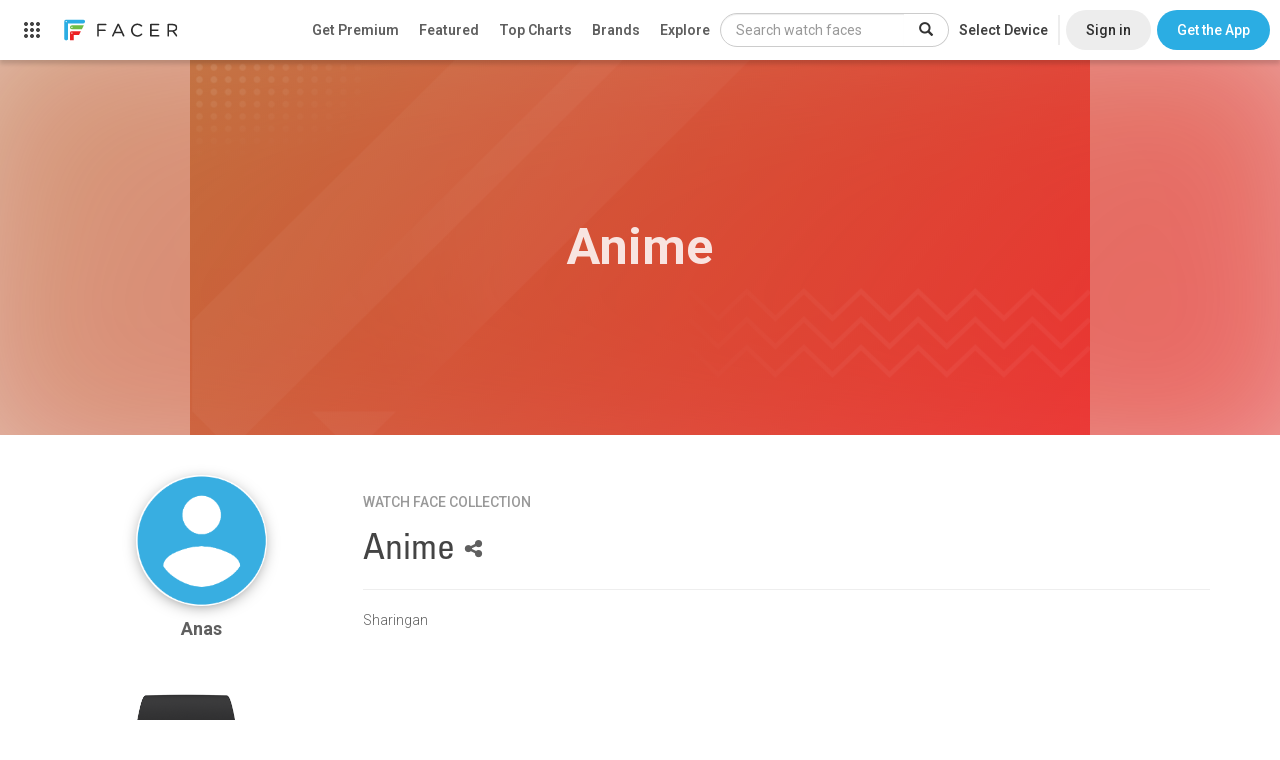

--- FILE ---
content_type: text/html; charset=utf-8
request_url: https://www.google.com/recaptcha/api2/anchor?ar=1&k=6LeY4IEfAAAAAJi2wS3bMhnS5GlPzFjQQlNeILhi&co=aHR0cHM6Ly93d3cuZmFjZXIuaW86NDQz&hl=en&v=PoyoqOPhxBO7pBk68S4YbpHZ&size=invisible&anchor-ms=20000&execute-ms=30000&cb=aqf4ujklwnrv
body_size: 48564
content:
<!DOCTYPE HTML><html dir="ltr" lang="en"><head><meta http-equiv="Content-Type" content="text/html; charset=UTF-8">
<meta http-equiv="X-UA-Compatible" content="IE=edge">
<title>reCAPTCHA</title>
<style type="text/css">
/* cyrillic-ext */
@font-face {
  font-family: 'Roboto';
  font-style: normal;
  font-weight: 400;
  font-stretch: 100%;
  src: url(//fonts.gstatic.com/s/roboto/v48/KFO7CnqEu92Fr1ME7kSn66aGLdTylUAMa3GUBHMdazTgWw.woff2) format('woff2');
  unicode-range: U+0460-052F, U+1C80-1C8A, U+20B4, U+2DE0-2DFF, U+A640-A69F, U+FE2E-FE2F;
}
/* cyrillic */
@font-face {
  font-family: 'Roboto';
  font-style: normal;
  font-weight: 400;
  font-stretch: 100%;
  src: url(//fonts.gstatic.com/s/roboto/v48/KFO7CnqEu92Fr1ME7kSn66aGLdTylUAMa3iUBHMdazTgWw.woff2) format('woff2');
  unicode-range: U+0301, U+0400-045F, U+0490-0491, U+04B0-04B1, U+2116;
}
/* greek-ext */
@font-face {
  font-family: 'Roboto';
  font-style: normal;
  font-weight: 400;
  font-stretch: 100%;
  src: url(//fonts.gstatic.com/s/roboto/v48/KFO7CnqEu92Fr1ME7kSn66aGLdTylUAMa3CUBHMdazTgWw.woff2) format('woff2');
  unicode-range: U+1F00-1FFF;
}
/* greek */
@font-face {
  font-family: 'Roboto';
  font-style: normal;
  font-weight: 400;
  font-stretch: 100%;
  src: url(//fonts.gstatic.com/s/roboto/v48/KFO7CnqEu92Fr1ME7kSn66aGLdTylUAMa3-UBHMdazTgWw.woff2) format('woff2');
  unicode-range: U+0370-0377, U+037A-037F, U+0384-038A, U+038C, U+038E-03A1, U+03A3-03FF;
}
/* math */
@font-face {
  font-family: 'Roboto';
  font-style: normal;
  font-weight: 400;
  font-stretch: 100%;
  src: url(//fonts.gstatic.com/s/roboto/v48/KFO7CnqEu92Fr1ME7kSn66aGLdTylUAMawCUBHMdazTgWw.woff2) format('woff2');
  unicode-range: U+0302-0303, U+0305, U+0307-0308, U+0310, U+0312, U+0315, U+031A, U+0326-0327, U+032C, U+032F-0330, U+0332-0333, U+0338, U+033A, U+0346, U+034D, U+0391-03A1, U+03A3-03A9, U+03B1-03C9, U+03D1, U+03D5-03D6, U+03F0-03F1, U+03F4-03F5, U+2016-2017, U+2034-2038, U+203C, U+2040, U+2043, U+2047, U+2050, U+2057, U+205F, U+2070-2071, U+2074-208E, U+2090-209C, U+20D0-20DC, U+20E1, U+20E5-20EF, U+2100-2112, U+2114-2115, U+2117-2121, U+2123-214F, U+2190, U+2192, U+2194-21AE, U+21B0-21E5, U+21F1-21F2, U+21F4-2211, U+2213-2214, U+2216-22FF, U+2308-230B, U+2310, U+2319, U+231C-2321, U+2336-237A, U+237C, U+2395, U+239B-23B7, U+23D0, U+23DC-23E1, U+2474-2475, U+25AF, U+25B3, U+25B7, U+25BD, U+25C1, U+25CA, U+25CC, U+25FB, U+266D-266F, U+27C0-27FF, U+2900-2AFF, U+2B0E-2B11, U+2B30-2B4C, U+2BFE, U+3030, U+FF5B, U+FF5D, U+1D400-1D7FF, U+1EE00-1EEFF;
}
/* symbols */
@font-face {
  font-family: 'Roboto';
  font-style: normal;
  font-weight: 400;
  font-stretch: 100%;
  src: url(//fonts.gstatic.com/s/roboto/v48/KFO7CnqEu92Fr1ME7kSn66aGLdTylUAMaxKUBHMdazTgWw.woff2) format('woff2');
  unicode-range: U+0001-000C, U+000E-001F, U+007F-009F, U+20DD-20E0, U+20E2-20E4, U+2150-218F, U+2190, U+2192, U+2194-2199, U+21AF, U+21E6-21F0, U+21F3, U+2218-2219, U+2299, U+22C4-22C6, U+2300-243F, U+2440-244A, U+2460-24FF, U+25A0-27BF, U+2800-28FF, U+2921-2922, U+2981, U+29BF, U+29EB, U+2B00-2BFF, U+4DC0-4DFF, U+FFF9-FFFB, U+10140-1018E, U+10190-1019C, U+101A0, U+101D0-101FD, U+102E0-102FB, U+10E60-10E7E, U+1D2C0-1D2D3, U+1D2E0-1D37F, U+1F000-1F0FF, U+1F100-1F1AD, U+1F1E6-1F1FF, U+1F30D-1F30F, U+1F315, U+1F31C, U+1F31E, U+1F320-1F32C, U+1F336, U+1F378, U+1F37D, U+1F382, U+1F393-1F39F, U+1F3A7-1F3A8, U+1F3AC-1F3AF, U+1F3C2, U+1F3C4-1F3C6, U+1F3CA-1F3CE, U+1F3D4-1F3E0, U+1F3ED, U+1F3F1-1F3F3, U+1F3F5-1F3F7, U+1F408, U+1F415, U+1F41F, U+1F426, U+1F43F, U+1F441-1F442, U+1F444, U+1F446-1F449, U+1F44C-1F44E, U+1F453, U+1F46A, U+1F47D, U+1F4A3, U+1F4B0, U+1F4B3, U+1F4B9, U+1F4BB, U+1F4BF, U+1F4C8-1F4CB, U+1F4D6, U+1F4DA, U+1F4DF, U+1F4E3-1F4E6, U+1F4EA-1F4ED, U+1F4F7, U+1F4F9-1F4FB, U+1F4FD-1F4FE, U+1F503, U+1F507-1F50B, U+1F50D, U+1F512-1F513, U+1F53E-1F54A, U+1F54F-1F5FA, U+1F610, U+1F650-1F67F, U+1F687, U+1F68D, U+1F691, U+1F694, U+1F698, U+1F6AD, U+1F6B2, U+1F6B9-1F6BA, U+1F6BC, U+1F6C6-1F6CF, U+1F6D3-1F6D7, U+1F6E0-1F6EA, U+1F6F0-1F6F3, U+1F6F7-1F6FC, U+1F700-1F7FF, U+1F800-1F80B, U+1F810-1F847, U+1F850-1F859, U+1F860-1F887, U+1F890-1F8AD, U+1F8B0-1F8BB, U+1F8C0-1F8C1, U+1F900-1F90B, U+1F93B, U+1F946, U+1F984, U+1F996, U+1F9E9, U+1FA00-1FA6F, U+1FA70-1FA7C, U+1FA80-1FA89, U+1FA8F-1FAC6, U+1FACE-1FADC, U+1FADF-1FAE9, U+1FAF0-1FAF8, U+1FB00-1FBFF;
}
/* vietnamese */
@font-face {
  font-family: 'Roboto';
  font-style: normal;
  font-weight: 400;
  font-stretch: 100%;
  src: url(//fonts.gstatic.com/s/roboto/v48/KFO7CnqEu92Fr1ME7kSn66aGLdTylUAMa3OUBHMdazTgWw.woff2) format('woff2');
  unicode-range: U+0102-0103, U+0110-0111, U+0128-0129, U+0168-0169, U+01A0-01A1, U+01AF-01B0, U+0300-0301, U+0303-0304, U+0308-0309, U+0323, U+0329, U+1EA0-1EF9, U+20AB;
}
/* latin-ext */
@font-face {
  font-family: 'Roboto';
  font-style: normal;
  font-weight: 400;
  font-stretch: 100%;
  src: url(//fonts.gstatic.com/s/roboto/v48/KFO7CnqEu92Fr1ME7kSn66aGLdTylUAMa3KUBHMdazTgWw.woff2) format('woff2');
  unicode-range: U+0100-02BA, U+02BD-02C5, U+02C7-02CC, U+02CE-02D7, U+02DD-02FF, U+0304, U+0308, U+0329, U+1D00-1DBF, U+1E00-1E9F, U+1EF2-1EFF, U+2020, U+20A0-20AB, U+20AD-20C0, U+2113, U+2C60-2C7F, U+A720-A7FF;
}
/* latin */
@font-face {
  font-family: 'Roboto';
  font-style: normal;
  font-weight: 400;
  font-stretch: 100%;
  src: url(//fonts.gstatic.com/s/roboto/v48/KFO7CnqEu92Fr1ME7kSn66aGLdTylUAMa3yUBHMdazQ.woff2) format('woff2');
  unicode-range: U+0000-00FF, U+0131, U+0152-0153, U+02BB-02BC, U+02C6, U+02DA, U+02DC, U+0304, U+0308, U+0329, U+2000-206F, U+20AC, U+2122, U+2191, U+2193, U+2212, U+2215, U+FEFF, U+FFFD;
}
/* cyrillic-ext */
@font-face {
  font-family: 'Roboto';
  font-style: normal;
  font-weight: 500;
  font-stretch: 100%;
  src: url(//fonts.gstatic.com/s/roboto/v48/KFO7CnqEu92Fr1ME7kSn66aGLdTylUAMa3GUBHMdazTgWw.woff2) format('woff2');
  unicode-range: U+0460-052F, U+1C80-1C8A, U+20B4, U+2DE0-2DFF, U+A640-A69F, U+FE2E-FE2F;
}
/* cyrillic */
@font-face {
  font-family: 'Roboto';
  font-style: normal;
  font-weight: 500;
  font-stretch: 100%;
  src: url(//fonts.gstatic.com/s/roboto/v48/KFO7CnqEu92Fr1ME7kSn66aGLdTylUAMa3iUBHMdazTgWw.woff2) format('woff2');
  unicode-range: U+0301, U+0400-045F, U+0490-0491, U+04B0-04B1, U+2116;
}
/* greek-ext */
@font-face {
  font-family: 'Roboto';
  font-style: normal;
  font-weight: 500;
  font-stretch: 100%;
  src: url(//fonts.gstatic.com/s/roboto/v48/KFO7CnqEu92Fr1ME7kSn66aGLdTylUAMa3CUBHMdazTgWw.woff2) format('woff2');
  unicode-range: U+1F00-1FFF;
}
/* greek */
@font-face {
  font-family: 'Roboto';
  font-style: normal;
  font-weight: 500;
  font-stretch: 100%;
  src: url(//fonts.gstatic.com/s/roboto/v48/KFO7CnqEu92Fr1ME7kSn66aGLdTylUAMa3-UBHMdazTgWw.woff2) format('woff2');
  unicode-range: U+0370-0377, U+037A-037F, U+0384-038A, U+038C, U+038E-03A1, U+03A3-03FF;
}
/* math */
@font-face {
  font-family: 'Roboto';
  font-style: normal;
  font-weight: 500;
  font-stretch: 100%;
  src: url(//fonts.gstatic.com/s/roboto/v48/KFO7CnqEu92Fr1ME7kSn66aGLdTylUAMawCUBHMdazTgWw.woff2) format('woff2');
  unicode-range: U+0302-0303, U+0305, U+0307-0308, U+0310, U+0312, U+0315, U+031A, U+0326-0327, U+032C, U+032F-0330, U+0332-0333, U+0338, U+033A, U+0346, U+034D, U+0391-03A1, U+03A3-03A9, U+03B1-03C9, U+03D1, U+03D5-03D6, U+03F0-03F1, U+03F4-03F5, U+2016-2017, U+2034-2038, U+203C, U+2040, U+2043, U+2047, U+2050, U+2057, U+205F, U+2070-2071, U+2074-208E, U+2090-209C, U+20D0-20DC, U+20E1, U+20E5-20EF, U+2100-2112, U+2114-2115, U+2117-2121, U+2123-214F, U+2190, U+2192, U+2194-21AE, U+21B0-21E5, U+21F1-21F2, U+21F4-2211, U+2213-2214, U+2216-22FF, U+2308-230B, U+2310, U+2319, U+231C-2321, U+2336-237A, U+237C, U+2395, U+239B-23B7, U+23D0, U+23DC-23E1, U+2474-2475, U+25AF, U+25B3, U+25B7, U+25BD, U+25C1, U+25CA, U+25CC, U+25FB, U+266D-266F, U+27C0-27FF, U+2900-2AFF, U+2B0E-2B11, U+2B30-2B4C, U+2BFE, U+3030, U+FF5B, U+FF5D, U+1D400-1D7FF, U+1EE00-1EEFF;
}
/* symbols */
@font-face {
  font-family: 'Roboto';
  font-style: normal;
  font-weight: 500;
  font-stretch: 100%;
  src: url(//fonts.gstatic.com/s/roboto/v48/KFO7CnqEu92Fr1ME7kSn66aGLdTylUAMaxKUBHMdazTgWw.woff2) format('woff2');
  unicode-range: U+0001-000C, U+000E-001F, U+007F-009F, U+20DD-20E0, U+20E2-20E4, U+2150-218F, U+2190, U+2192, U+2194-2199, U+21AF, U+21E6-21F0, U+21F3, U+2218-2219, U+2299, U+22C4-22C6, U+2300-243F, U+2440-244A, U+2460-24FF, U+25A0-27BF, U+2800-28FF, U+2921-2922, U+2981, U+29BF, U+29EB, U+2B00-2BFF, U+4DC0-4DFF, U+FFF9-FFFB, U+10140-1018E, U+10190-1019C, U+101A0, U+101D0-101FD, U+102E0-102FB, U+10E60-10E7E, U+1D2C0-1D2D3, U+1D2E0-1D37F, U+1F000-1F0FF, U+1F100-1F1AD, U+1F1E6-1F1FF, U+1F30D-1F30F, U+1F315, U+1F31C, U+1F31E, U+1F320-1F32C, U+1F336, U+1F378, U+1F37D, U+1F382, U+1F393-1F39F, U+1F3A7-1F3A8, U+1F3AC-1F3AF, U+1F3C2, U+1F3C4-1F3C6, U+1F3CA-1F3CE, U+1F3D4-1F3E0, U+1F3ED, U+1F3F1-1F3F3, U+1F3F5-1F3F7, U+1F408, U+1F415, U+1F41F, U+1F426, U+1F43F, U+1F441-1F442, U+1F444, U+1F446-1F449, U+1F44C-1F44E, U+1F453, U+1F46A, U+1F47D, U+1F4A3, U+1F4B0, U+1F4B3, U+1F4B9, U+1F4BB, U+1F4BF, U+1F4C8-1F4CB, U+1F4D6, U+1F4DA, U+1F4DF, U+1F4E3-1F4E6, U+1F4EA-1F4ED, U+1F4F7, U+1F4F9-1F4FB, U+1F4FD-1F4FE, U+1F503, U+1F507-1F50B, U+1F50D, U+1F512-1F513, U+1F53E-1F54A, U+1F54F-1F5FA, U+1F610, U+1F650-1F67F, U+1F687, U+1F68D, U+1F691, U+1F694, U+1F698, U+1F6AD, U+1F6B2, U+1F6B9-1F6BA, U+1F6BC, U+1F6C6-1F6CF, U+1F6D3-1F6D7, U+1F6E0-1F6EA, U+1F6F0-1F6F3, U+1F6F7-1F6FC, U+1F700-1F7FF, U+1F800-1F80B, U+1F810-1F847, U+1F850-1F859, U+1F860-1F887, U+1F890-1F8AD, U+1F8B0-1F8BB, U+1F8C0-1F8C1, U+1F900-1F90B, U+1F93B, U+1F946, U+1F984, U+1F996, U+1F9E9, U+1FA00-1FA6F, U+1FA70-1FA7C, U+1FA80-1FA89, U+1FA8F-1FAC6, U+1FACE-1FADC, U+1FADF-1FAE9, U+1FAF0-1FAF8, U+1FB00-1FBFF;
}
/* vietnamese */
@font-face {
  font-family: 'Roboto';
  font-style: normal;
  font-weight: 500;
  font-stretch: 100%;
  src: url(//fonts.gstatic.com/s/roboto/v48/KFO7CnqEu92Fr1ME7kSn66aGLdTylUAMa3OUBHMdazTgWw.woff2) format('woff2');
  unicode-range: U+0102-0103, U+0110-0111, U+0128-0129, U+0168-0169, U+01A0-01A1, U+01AF-01B0, U+0300-0301, U+0303-0304, U+0308-0309, U+0323, U+0329, U+1EA0-1EF9, U+20AB;
}
/* latin-ext */
@font-face {
  font-family: 'Roboto';
  font-style: normal;
  font-weight: 500;
  font-stretch: 100%;
  src: url(//fonts.gstatic.com/s/roboto/v48/KFO7CnqEu92Fr1ME7kSn66aGLdTylUAMa3KUBHMdazTgWw.woff2) format('woff2');
  unicode-range: U+0100-02BA, U+02BD-02C5, U+02C7-02CC, U+02CE-02D7, U+02DD-02FF, U+0304, U+0308, U+0329, U+1D00-1DBF, U+1E00-1E9F, U+1EF2-1EFF, U+2020, U+20A0-20AB, U+20AD-20C0, U+2113, U+2C60-2C7F, U+A720-A7FF;
}
/* latin */
@font-face {
  font-family: 'Roboto';
  font-style: normal;
  font-weight: 500;
  font-stretch: 100%;
  src: url(//fonts.gstatic.com/s/roboto/v48/KFO7CnqEu92Fr1ME7kSn66aGLdTylUAMa3yUBHMdazQ.woff2) format('woff2');
  unicode-range: U+0000-00FF, U+0131, U+0152-0153, U+02BB-02BC, U+02C6, U+02DA, U+02DC, U+0304, U+0308, U+0329, U+2000-206F, U+20AC, U+2122, U+2191, U+2193, U+2212, U+2215, U+FEFF, U+FFFD;
}
/* cyrillic-ext */
@font-face {
  font-family: 'Roboto';
  font-style: normal;
  font-weight: 900;
  font-stretch: 100%;
  src: url(//fonts.gstatic.com/s/roboto/v48/KFO7CnqEu92Fr1ME7kSn66aGLdTylUAMa3GUBHMdazTgWw.woff2) format('woff2');
  unicode-range: U+0460-052F, U+1C80-1C8A, U+20B4, U+2DE0-2DFF, U+A640-A69F, U+FE2E-FE2F;
}
/* cyrillic */
@font-face {
  font-family: 'Roboto';
  font-style: normal;
  font-weight: 900;
  font-stretch: 100%;
  src: url(//fonts.gstatic.com/s/roboto/v48/KFO7CnqEu92Fr1ME7kSn66aGLdTylUAMa3iUBHMdazTgWw.woff2) format('woff2');
  unicode-range: U+0301, U+0400-045F, U+0490-0491, U+04B0-04B1, U+2116;
}
/* greek-ext */
@font-face {
  font-family: 'Roboto';
  font-style: normal;
  font-weight: 900;
  font-stretch: 100%;
  src: url(//fonts.gstatic.com/s/roboto/v48/KFO7CnqEu92Fr1ME7kSn66aGLdTylUAMa3CUBHMdazTgWw.woff2) format('woff2');
  unicode-range: U+1F00-1FFF;
}
/* greek */
@font-face {
  font-family: 'Roboto';
  font-style: normal;
  font-weight: 900;
  font-stretch: 100%;
  src: url(//fonts.gstatic.com/s/roboto/v48/KFO7CnqEu92Fr1ME7kSn66aGLdTylUAMa3-UBHMdazTgWw.woff2) format('woff2');
  unicode-range: U+0370-0377, U+037A-037F, U+0384-038A, U+038C, U+038E-03A1, U+03A3-03FF;
}
/* math */
@font-face {
  font-family: 'Roboto';
  font-style: normal;
  font-weight: 900;
  font-stretch: 100%;
  src: url(//fonts.gstatic.com/s/roboto/v48/KFO7CnqEu92Fr1ME7kSn66aGLdTylUAMawCUBHMdazTgWw.woff2) format('woff2');
  unicode-range: U+0302-0303, U+0305, U+0307-0308, U+0310, U+0312, U+0315, U+031A, U+0326-0327, U+032C, U+032F-0330, U+0332-0333, U+0338, U+033A, U+0346, U+034D, U+0391-03A1, U+03A3-03A9, U+03B1-03C9, U+03D1, U+03D5-03D6, U+03F0-03F1, U+03F4-03F5, U+2016-2017, U+2034-2038, U+203C, U+2040, U+2043, U+2047, U+2050, U+2057, U+205F, U+2070-2071, U+2074-208E, U+2090-209C, U+20D0-20DC, U+20E1, U+20E5-20EF, U+2100-2112, U+2114-2115, U+2117-2121, U+2123-214F, U+2190, U+2192, U+2194-21AE, U+21B0-21E5, U+21F1-21F2, U+21F4-2211, U+2213-2214, U+2216-22FF, U+2308-230B, U+2310, U+2319, U+231C-2321, U+2336-237A, U+237C, U+2395, U+239B-23B7, U+23D0, U+23DC-23E1, U+2474-2475, U+25AF, U+25B3, U+25B7, U+25BD, U+25C1, U+25CA, U+25CC, U+25FB, U+266D-266F, U+27C0-27FF, U+2900-2AFF, U+2B0E-2B11, U+2B30-2B4C, U+2BFE, U+3030, U+FF5B, U+FF5D, U+1D400-1D7FF, U+1EE00-1EEFF;
}
/* symbols */
@font-face {
  font-family: 'Roboto';
  font-style: normal;
  font-weight: 900;
  font-stretch: 100%;
  src: url(//fonts.gstatic.com/s/roboto/v48/KFO7CnqEu92Fr1ME7kSn66aGLdTylUAMaxKUBHMdazTgWw.woff2) format('woff2');
  unicode-range: U+0001-000C, U+000E-001F, U+007F-009F, U+20DD-20E0, U+20E2-20E4, U+2150-218F, U+2190, U+2192, U+2194-2199, U+21AF, U+21E6-21F0, U+21F3, U+2218-2219, U+2299, U+22C4-22C6, U+2300-243F, U+2440-244A, U+2460-24FF, U+25A0-27BF, U+2800-28FF, U+2921-2922, U+2981, U+29BF, U+29EB, U+2B00-2BFF, U+4DC0-4DFF, U+FFF9-FFFB, U+10140-1018E, U+10190-1019C, U+101A0, U+101D0-101FD, U+102E0-102FB, U+10E60-10E7E, U+1D2C0-1D2D3, U+1D2E0-1D37F, U+1F000-1F0FF, U+1F100-1F1AD, U+1F1E6-1F1FF, U+1F30D-1F30F, U+1F315, U+1F31C, U+1F31E, U+1F320-1F32C, U+1F336, U+1F378, U+1F37D, U+1F382, U+1F393-1F39F, U+1F3A7-1F3A8, U+1F3AC-1F3AF, U+1F3C2, U+1F3C4-1F3C6, U+1F3CA-1F3CE, U+1F3D4-1F3E0, U+1F3ED, U+1F3F1-1F3F3, U+1F3F5-1F3F7, U+1F408, U+1F415, U+1F41F, U+1F426, U+1F43F, U+1F441-1F442, U+1F444, U+1F446-1F449, U+1F44C-1F44E, U+1F453, U+1F46A, U+1F47D, U+1F4A3, U+1F4B0, U+1F4B3, U+1F4B9, U+1F4BB, U+1F4BF, U+1F4C8-1F4CB, U+1F4D6, U+1F4DA, U+1F4DF, U+1F4E3-1F4E6, U+1F4EA-1F4ED, U+1F4F7, U+1F4F9-1F4FB, U+1F4FD-1F4FE, U+1F503, U+1F507-1F50B, U+1F50D, U+1F512-1F513, U+1F53E-1F54A, U+1F54F-1F5FA, U+1F610, U+1F650-1F67F, U+1F687, U+1F68D, U+1F691, U+1F694, U+1F698, U+1F6AD, U+1F6B2, U+1F6B9-1F6BA, U+1F6BC, U+1F6C6-1F6CF, U+1F6D3-1F6D7, U+1F6E0-1F6EA, U+1F6F0-1F6F3, U+1F6F7-1F6FC, U+1F700-1F7FF, U+1F800-1F80B, U+1F810-1F847, U+1F850-1F859, U+1F860-1F887, U+1F890-1F8AD, U+1F8B0-1F8BB, U+1F8C0-1F8C1, U+1F900-1F90B, U+1F93B, U+1F946, U+1F984, U+1F996, U+1F9E9, U+1FA00-1FA6F, U+1FA70-1FA7C, U+1FA80-1FA89, U+1FA8F-1FAC6, U+1FACE-1FADC, U+1FADF-1FAE9, U+1FAF0-1FAF8, U+1FB00-1FBFF;
}
/* vietnamese */
@font-face {
  font-family: 'Roboto';
  font-style: normal;
  font-weight: 900;
  font-stretch: 100%;
  src: url(//fonts.gstatic.com/s/roboto/v48/KFO7CnqEu92Fr1ME7kSn66aGLdTylUAMa3OUBHMdazTgWw.woff2) format('woff2');
  unicode-range: U+0102-0103, U+0110-0111, U+0128-0129, U+0168-0169, U+01A0-01A1, U+01AF-01B0, U+0300-0301, U+0303-0304, U+0308-0309, U+0323, U+0329, U+1EA0-1EF9, U+20AB;
}
/* latin-ext */
@font-face {
  font-family: 'Roboto';
  font-style: normal;
  font-weight: 900;
  font-stretch: 100%;
  src: url(//fonts.gstatic.com/s/roboto/v48/KFO7CnqEu92Fr1ME7kSn66aGLdTylUAMa3KUBHMdazTgWw.woff2) format('woff2');
  unicode-range: U+0100-02BA, U+02BD-02C5, U+02C7-02CC, U+02CE-02D7, U+02DD-02FF, U+0304, U+0308, U+0329, U+1D00-1DBF, U+1E00-1E9F, U+1EF2-1EFF, U+2020, U+20A0-20AB, U+20AD-20C0, U+2113, U+2C60-2C7F, U+A720-A7FF;
}
/* latin */
@font-face {
  font-family: 'Roboto';
  font-style: normal;
  font-weight: 900;
  font-stretch: 100%;
  src: url(//fonts.gstatic.com/s/roboto/v48/KFO7CnqEu92Fr1ME7kSn66aGLdTylUAMa3yUBHMdazQ.woff2) format('woff2');
  unicode-range: U+0000-00FF, U+0131, U+0152-0153, U+02BB-02BC, U+02C6, U+02DA, U+02DC, U+0304, U+0308, U+0329, U+2000-206F, U+20AC, U+2122, U+2191, U+2193, U+2212, U+2215, U+FEFF, U+FFFD;
}

</style>
<link rel="stylesheet" type="text/css" href="https://www.gstatic.com/recaptcha/releases/PoyoqOPhxBO7pBk68S4YbpHZ/styles__ltr.css">
<script nonce="soeIiCUxGibvbCTYDO1d0g" type="text/javascript">window['__recaptcha_api'] = 'https://www.google.com/recaptcha/api2/';</script>
<script type="text/javascript" src="https://www.gstatic.com/recaptcha/releases/PoyoqOPhxBO7pBk68S4YbpHZ/recaptcha__en.js" nonce="soeIiCUxGibvbCTYDO1d0g">
      
    </script></head>
<body><div id="rc-anchor-alert" class="rc-anchor-alert"></div>
<input type="hidden" id="recaptcha-token" value="[base64]">
<script type="text/javascript" nonce="soeIiCUxGibvbCTYDO1d0g">
      recaptcha.anchor.Main.init("[\x22ainput\x22,[\x22bgdata\x22,\x22\x22,\[base64]/[base64]/[base64]/ZyhXLGgpOnEoW04sMjEsbF0sVywwKSxoKSxmYWxzZSxmYWxzZSl9Y2F0Y2goayl7RygzNTgsVyk/[base64]/[base64]/[base64]/[base64]/[base64]/[base64]/[base64]/bmV3IEJbT10oRFswXSk6dz09Mj9uZXcgQltPXShEWzBdLERbMV0pOnc9PTM/bmV3IEJbT10oRFswXSxEWzFdLERbMl0pOnc9PTQ/[base64]/[base64]/[base64]/[base64]/[base64]\\u003d\x22,\[base64]\\u003d\\u003d\x22,\x22wpbDnsK7wpXDksKAwrXClwFIKxzDn8OuYcKmK3N3woJYwpXChMKZw7bDmSzCksKuwrnDhwtyO1MBC2jCoUPDucOiw51swrsPE8KdwrXCo8OAw4sqw7tBw44/[base64]/Dm8OidsOIw5pwwowkWz/DhcKQw7whXwl9woJSPBjCqy7ChD3ChBlxw4ANXsKWwrPDohptwpt0OUDDvzrCl8KZHVFzw4YnVMKhwqQORMKRw4U4B13Cg0rDvBBYwrfDqMKow44iw4d9Fy/DrMOTw5LDmRM4wrPCuj/[base64]/M3YzwpEtVV05Fj7Cqnhlw5zDkA1Vwq9hFSZ6YMOAGMKEwo0/GcK8ASUjwrsgf8O1w40haMO1w5lpw7s0CCrDucO+w7JEG8Kkw7pVecOJSx3CjVXCqk7CihrCjhbCgTtrSMOtbcOow4AHORgODsKkwrjCiDYrU8K/w490DcKON8OFwp4Twpc9wqQjw5fDt0TChsOHeMKCMsOmBi/Dj8KRwqRdCkbDg35pw7dUw4LDjXEBw6IBe1VOTVPClyAuP8KTJMKzw5JqQ8Otw5XCgMOIwrk5IwbCncK4w4rDncKVc8K4Cz5aLmMEwqoZw7cnw59iwrzCqQ/CvMKfw5UWwqZ0IcODKw3CgR1MwrrCicO8wo3CgQ3CnUUQUMKdYMKMFMOZd8KRIl/[base64]/[base64]/Drh/Cv8KjKcKWOjwgw4o7IxrCn1R4wpwww6bDisKANE/Cg2rDhsKcUcKZbcO3w4caV8ONesKsVErDgy11csOEwq/DjXEew4PDg8KOKsOoXsKYL2Jcw5Rrw7Bzw4laASwGS2vCvS/CocOXAjATw6vCsMOpwozCoxFJw4YIw5XCszfDiT5TwqXChMOlVcO8KsKmwodzTcKQwoBOwoDCjcK3KDAZZMKwDMKPw5HDk1Inw5Y/wpbCh2nChndBUcKNw6Yzw5wnEUbCp8OFTADCp2FeP8OeFHrDjiHCs3PDg1ZVEMKZdcKYw4vDv8Kqw6DDu8KuWcKnw6TCmkbDt0XDgis/wpZRw4t/wrpuIcKXw5/CgcKSI8OywoXCrBbDosKQLcOtwrDCqsObw47CpMKxw4BswrwBw7NbaAfCsgLDvnQjbMKnecKuWsKLw6bDsS9kw513bjjCnjI5w6UmCDzDgMKPwqjDt8K+wrnDuTVvw4zCk8OtIsOkw79Qw44xH8KAw7paEsKSwq/Di3DCuMKSw7zCvAEYL8K5wr5iBy/DpsKrBGrDlMOzNX9JXQ/Dp3XCgmZEw7Qhd8KvbMOtw5LCv8KXKVLDlMOJwqnDhsKUw6Rcw5RzV8K4wrbCt8KMw4DDtWrCt8KvNCpNY0vDnMO9wowqLyo2wozDnn1abMKCw4cKSMKCUmnClBXCsUrDt2M2VBXDj8OmwppMFcOBPhvCicKHPmJ9woHDvsKrwo/DjE3DlFxqw60Qd8KjBsOEZSkwwqrCiTvDqsOwBEXDokJjwqXDmMKgwqY1CMOJX2PCusOqbH/[base64]/e8KmDF9DWXpwfMO3T8OIw655w6PCvMKTwpTCuMKiw67Ct01UUgs0OgFmdV5Bw5rCg8KWKsOQWyLCv3bDiMOXw6/CoBjDpsOswoh2CR3DjQF1w5EEH8OhwqEswqtmd27DkcOEBsOTwptlWxknw6TCucOPFC7CncKgw77Dmk/[base64]/ClUjCksOIPMOuwqd8w7rCqcK1wojDizMYXsOXEnrCrHPCtkbCijfDgW0Ww7QuC8KVwo/[base64]/w53DvcK3Ck/CqcOqYsKIwqdpwoDDjMOpwpTCisOtSmTColrCjMKpw6kdwoXCvsKyJWgLFC4WwrfCphBlKCzDmwVowpLDj8Kbw7QCVcOcw4Bewp9awpseaSXCjcKnwqh/dsKOwqgRf8KcwrBDw4/[base64]/CrXgLw6MDwrEQPsKqwo9OwqvDv23CmsKqH3DClRwpesOYI3vDgjo8M2t8b8KrwpzCi8Ohw6VeIgfCrMKwCR0Tw7ASMVDDgnzCqcKZWMKnYMORQ8KUw5vCvibDlUvCk8Kgw6FBw5ZyHMKfworCqifDrBfDvUnDix/Dlm7CvHzDmz8NV0DDuwxVbhh3b8KtaBvDu8OZwrXDiMOAwp9sw7Qaw6vDoWHCunl5SMKsIlEcaRrChMOfWxPDr8OHwr/Cv21zewbCtcK/w60RU8KVwppawqAgPMKxYU0fIMKewqtFWmJAwrAtS8ODwoQtw4lVO8OtTjLDvcOCwqExw4XCkcOsJsKcwqpEa8K4VFXDk2HCiWDCq1t3w4AvAA4UFkHDhB93E8KowoZRw6rDpsOEwp/CmH4jAcOtXcOZYXBRIcONw6JrwrTCgzMNwpUZwqxUwoDDgyxPHzldMcKowrPDkRrCtcOCwpDCrwnChWzDgFk2wrHDlBh1w6PDln8lcsO9F2IFGsKYf8KGJxjDkcKUTcOTwpTDlcOBIwhOw7dNZVMtw4hHw5fDlMO8w5XDjnbDgsK/w6pMVMOqTVzCisKXcHogwrPCnFnCvMK4IcKGBUBzPj/DiMOsw6jDokDDowrDlsKbwrY0bMOGw6XCtH/[base64]/DpyRCFgILwpRjZVjDt21Yw4fCiMKjwr4uwrPDlsOWwqTDqMKSCV3CgWjCm1/DtMKbwqdZdMKYBcK9woNmZU3Cg0vCj3AYwpFaXRbClsKjwoLDn0syDBl1woJ9woxAwr1lPAjDnEfDmlltwosgw6YnwpNew5bDslDChsKtwqfCocK0Sz4ww7PDtw/Dq8KjwpbCnRzDuG8GWWBOw5vDlT/[base64]/[base64]/[base64]/Cj8ObQcOSCHgtw6vDvsO1w6kQGcKCwpdCbsK2w5ZRC8O7w55hUsOEVT88wq9hw4bCnsKRwqHCu8K1U8OfwojCglUEw4bCh2vDp8K1esKxH8OEwpEaDsOgCsKXw5YpTcOvwqDDtMKqXmQjw7d7KsKSwqBJw7VYwr7DiRLCvXvCo8KNwp3CgsKNwpjCqh/CkcOTw5nCqMOpdcOQB25GBmtoEAfDhAc+wrrChCHCvcOBWlIVasKhDRLDszHDinzDkMOAa8KMbR3CscKBfWLDncKABsOVNmLDskvCuSDDrg47UMKbwpInw5bCgMKtwpjCoGvCnRFwEjEOBVBJDMK2BwJuw6/Dm8KmCWU1P8O1IAJlwq7DisOswod0w7TDr33DrX3ChMKIBUHDhXgpNEpDPXATw6cIwpbCgCzCusOhw67DvgwWwobCpRwQw5rDjXYDDjHDq0XDgcK6wqY1woTDoMK6w4rDgsKswrBcGiZKOMKlOScCw7nCgcKVLcOvHcKPP8K1w6XDuCE5LcK9VsOuw7d1w4/DsB7DsUjDlMO6w4vCikF1F8KqF2BeIjrCicO3wqUiw4TCkMKhDmTCsC8/GMOLw55ww4A2wrRKwqbDp8KURU/Du8KowpjCm2HCo8O+T8OHwohOw4XCu37CrsKbd8KdH34aTcK2w5PCgBFJcMKgacOpw6N6S8OaexcHHMObDMO1w6/DlB54E1ZTw6/[base64]/[base64]/KlDDgghbG1dXP8KMRMKVY8Ovw6jChBDDo8O0woHDl2sbTwRXw5/DscKSd8O4ZsK+w6oEwqDCksK6ccK7wqIXwoLDghFBMSR7w6DDoFIvGcKpw4YWwpLDoMKmbhVyLMKvJQnCkV/DrsODK8KDHDvCpcOfwqPDohXDqMK5URk4w5BmQxjCq08fwqJNAcK1wqBZIsKkcz7CkWRowoEKw6TDhm5UwotQAcOLbw3Cs1fCsnNPG01LwpxWwp7ClmxXwoVew71bUSzCpMO+N8OhwqjDgWICYFhsL0jDvMO/wqvDucKgw6QJUcOFfjJDwpjDplJ4w73Dl8K1HDXDu8K1wq4ZIEbCsANUw7YbwpjCmE8pdcO2fGdww7QbAsKgwq8bwpp9W8OCLMOPw613KAbDqkXClMKuJ8KaJcK7M8KCwovChcKowptgw7DDvVtUw7DDjRPCkmdNw68ZFsKUGX/Ci8OuwobDtcOyZMKZUMKtGVsTwrZmwqoQPMOPw4PDh2zDoyBCM8KQPMK1woXCt8KowoLChsOJwrXCi8KrX8OiBwYPCcKwN0rDh8OEw5UMYXQ8Mm/DnsKmwpjDtQtvw45Nw6YgaDnCj8ONw5DDm8K0wrFjbMOaw7bDjmrDtcKDACoAwqDDojE0J8OQwrUYw505CsKcT10XZnRIwoVQwrvCulsuwo/Ch8OCBmHDrMO9w53DvsO0wqjCh8KZwrNtwpdzw7HDh3J/wqHCmFQFw57CisKowpQ9wprCiQ4MwqTDinLCmsKPwpcyw4kCBMOYAzZDwp/DtQvChlfCrUDDo3rDvcKeIHVzwoUkwprCrDXClMO4w5UvwohvAsK8wpjDgsKiw7TCpx4Tw5jDiMKnMl0rw5jClXthbmAsw73CgUpIIGzCtHvCuTLCk8K/wprDrUzCsnvDrsKjeUxYwofCpsKXwpvDs8O5MsKzwpcyYhvDkRM0wqbDl0EMUsKRT8OmawLCvcOkF8OOU8KRwq5kw5HCmXHCvMKUb8KSSMOJwoEYBcOIw6lbwpjDjcOiUUEkV8KOw7JnUsKBXmLCo8Ofwr1TRcO3w6zChzjCiiMlwqcEwqdkJcOZTMOXPQ/DkwNqScKvw43Dl8KEw6zDp8OYw5rDuSjCsn3CjsKlwq7DhcKBw7PDgBnDm8KVJsKsaGfDkcO3wqzDrcOnw7rCgcOawpYSbcKSwrFiTBR3wqkuwrkgJsKqwpPDlB/DkMK6wpbCtMOUCANpwowTwprCtcKjwrxuDMK/HG3DlsO5wrrCiMO8wozCkAPDrCDCvMO4w6LDm8OUwpkuw7RaGMOzwpsJw51wX8KEwo46esOJw45fMsOGw7Rnw6Z2w7/Ctw/DrwjCkzrCtsO9HcKUw5dIwp7DmMOWKsOALxAHBcK3dAxVf8OkHsK+YsOrC8OwwrbDhUzDnsKnw7TChjLDpgdGMBrDlRs2w5w3wrUTw5PDkjLDlTLCo8KRTsOrw7dsw7vDtsOmw4XDrUsZTMKPLMO8w4DClsO8fQQyJ1/CrCoPwp3Dsl5sw7DDo2jCtUwVw7MPCXrCucOfwrYNw7vDhWdpRcKFKsOZNMK/[base64]/[base64]/wrnDpDfCgVPDnsOXwp1owpTCt8K3FMK7wqFpX8KAw5/CpANlG8Omwq9xw6wvwq/DrsO/[base64]/w7nCvcOHw590KMOWDCTCr8KOfw/Cix7DvcOlwoXDigk1w6zCucOxVsOrRsO4wpcoSVNWw7nDkcOlwpRKc3PDj8OQwojCm2dsw6bDqcO1DAzDtcOaBy3CuMOXN2fCuFYewqHCoSTDgzZRw6B4RMKuK0BJwqbChcKXw63CrMKew6rCr0JXMMOGw7/DqcKYKWhBw4LCrEpDw5vCnGlUw53DusO4OXnDn0HDk8KQPWlww5TCv8OPw7gywpvCvsOHwqdqwrDDicKKD0xXc1x1KcK4w73DmGU2w7EyHUnDjMKrZcO9I8O6Xwk0wrTDlxtWwovCjy/Dj8OJw40zRMOHwoh9ecKadcKVw6klw6vDoMKpBzjCpsKBw4PDl8O/wpDCkcOURSE5w7wkElvDm8Kww73CjMOsw4/CosOUw5bChzHDpldIwr7DmMK8Bi1ycCXDgxApwoHCksKuwq3DtDXCk8Kow5RJw6zCs8Kxw6ZlU8OowqPCiRfDvjfDglpVfDjCjGshUwI9wrNFTsOsVgMGeC3DuMOiw4F/[base64]/CuSAZO3EqflbDmMOhb8OFM8KRBsKCwpEwDjNeSEvCpwDCjXZywp3DvlxnYMKTwp3Do8KswpBFwoB2wojDhcOLwqHDn8OjM8KSw4vCj8KMwpg9RA7CjMKQw4/CqcOzAEbDjcKAwr7ChcKWfj3DiVh/wq9RFMO/wpzDjwAYw5V8UsK/U3I0ak9KwrLDhXp0BcOpQsK9KjMlcTUWLcOgw7/Dn8KnX8OMeg5rHCLCqXkGLyjCi8Kyw5LCoWzDkyLDrMKQwr3Dtj/CngHDvcOFP8KTFsK4wqrCkcO7IcK8bMOzw5vCvQnDnE/Cn0lrw6jCrcOzcgxxwonCkzwow58Qw5NAwp9sJ3M5wocgw6NXDiJAf1jDp1zDvMORUBd7wr1BbBnCpDQSX8KmXcOKw57CpWjClMKtwqzCqcORV8OKYB/[base64]/Ds3/DjMOMPjJFw6nDtzRsLMOTwqLDusO6wofCu2bDjMKMTDBDwoHDsnE5FsO2woYEwqnChsO2w4VAwpZ1wpHChVVMYBfDjsOvOCRhw4/CgMOtCjR/woDCskfCqCpbLgzCk00gHzrCuHfDghcBHGDCssOnwq/ClwzCuDYWGcKiw7UCJ8Oiwpoyw5/ClsO9Ji9Yw73Cnl3Cg0nDjC7ClVgzdcKPa8ODwqUiw5XDpy12wq7CnsKVw77Ctm/CjlFLIjbCt8O7wrwsLlxCJ8Ocw7/[base64]/CssKBSMOqw5M5AsKAX8OgPMKWLEBVwrImTMOQEHHDsl7DgX/Dl8ORagrCp3/[base64]/wqUiwoERF8K3w63CtirDrMKbasK5wqbCigQpKBHDq8K1wpbCo2fDvVEUw68VJUPCiMOswoAcZsKoDsKAAV5owpPDokMfw4xyfXvDscOgH1Bmwp57w7/CkcOyw6YSwrbCrMOqbsKAw6wIYyR0Cn96P8OZecOLwowdwrMuw7JIasObfyhwJAsCwp/[base64]/DpSvCvMO6w7bDi3NMVMOUw4HCry4rLyvDkXM9wrMZNMK1w490cFnDtcKYCxoOw6lZR8KOw6bDtcK1XMKVQsO+wqDDtcKaTlR4w7IMPcKbNcOjw7fDnVzCkMK/w5PCkwgIacOzJxTDvz0sw6IuVXtIwqnCj05Dw5fCncOzw4l1cMKDwrvDp8KSRMOUwpbDucO3wq/DhxLCnGNGZFPDscK4JXhwwrLDhcK9wrQDw4jDk8OPwrbCo1BPdE8DwrkmwrLCmR0Ow6QVw6UxwqvDoMOaXcKccsOJwpjCsMKrwpPChmdiw7DCrcOMVxkiNMKEPxrDsDfCjS7CgcKNT8KSw4bDg8O5dlLCpMK/[base64]/DnEkFQMKPwq86w4/[base64]/CtErCosO/McO+UH7CpGp+MMOpwqQBw73DgsObJU8fGnZYwqEhwp8EKsKZw6I1worDjEl5wobCk1BgwofCkw9CUMOew7bDiMKlw7LDuiFjFkrCgcKZbTVOX8KmIj3Cjm7Cv8O9K1bChgYkDXnDkjvCksOfwp7DncO+LmrCtSkXwo/DixMZwqvCjcKTwqxmwrrDuS5WBw/Dr8O9w7BUHsOZwqrDm1bDvsO+ZRfCrRZwwqLCscKjwpgpwoM6MsKeCGpLe8Kkwp4lQMOvS8O7wqjCgcOow6LDvQlDYsKPdMOhURjCvkZIwokPwo4zQcOowqXCtAXCtD5nd8K1R8KNwocSMDchXxR1VMKywrnCoh/Dl8KwwrPCigEVBxJsdzhMwqY+w4rDuCp/w5XDgkvCsxTDpcKaD8KhHMORwqhhUH/[base64]/wrbCvU41wppGWl3CnBZ2fTfDiBvCs8Kow5/Drm0LwoVzw6cDw5w5S8KRQ8OrTH7DuMKQw6w9ORRqPMOhIwAlZ8K6w51eZcOSAcOYM8KWbADChE5PNMORw4t0wp7DssKWwozDhMKBbSAswo5pEsO2w7/[base64]/CpcOew5xFQsOXJlkbKMKmWcOYwotiMlg0C8OzH2LCrx/DncK3wp7CtcKmKsK+wpMww6PCp8KmXi/DrMKgMMK9Az4NbsKiEHfCrkUuw5nDoAbDsl7Cjj7CnhbDn0Ycwo3DjQzDs8OxOiMIJ8KVwoRlw5UPw4bDkjsZw7V9BcKkXTrCmcKzNcO/bGDCsy3DixQfXRkzAMOOGsOAw4taw65eHcOpwrbDl3ZFFl3DvMKmwq1aJMKdFUjCqcOOwrrCpMORwoFDwr0gdnF8VWnCigrDoUXDoHzDlcKnZsOsCsOhGFTCmsOGWifDnihAUlvDt8KTMcO3woMCMVd8Q8OOcMK/[base64]/NDrDjC3CssOUBisNw4doXMOtEMKJQsOlwpUywprDgg8GNgzCm01dVDpQw5xwbS7CocOWIHnCkmdiwqEKBy8iw4zDvcOpw6DCnMOHw5Jyw4/[base64]/CmsK9w4DDk8OzwqQaY8KHwqQUHQDCmwjCv13CgsOlEsK2L8OrVGZ7wqvDvCNyw5zCqA9fdsOGw5BjQCF3wp/CicK4XsKHA1VXVEvCksOrw7Rxw4TCn03DkkjDhTbDg18twrvDosO+wqocJcOPw4nCv8K2w58qU8KQwoPCjcKqbsO3OMO7w614Ry5ewqbClk7DhMOjTsOsw6UMwrRXKMO5acOlwrYWw6oRYxXDjBx2w47CsAEyw7oBJX/ChcKQw7/Ch13CqxpaYMOkSA/[base64]/XMKcJG7Dv8KDw4o2w4hgHGB1RsKVwoBhwoUbw4cDccKnwqYowrRONsO2OMOJw6oQwqTCo3LCjcKOw7PCtMOsFksJecOoNjDCvcKuwoNLwpvCmsONFcK6wpjDqcKTwqk4QsK+w4k9dDvDtmoAUsKDwpTDuMOBw7NqAFXCu3jDtcOfUw3DmiB3bMKzDl/DnMOEV8OUMsOPwohlYsO4w6XCosKLwr/DtyZHDA7DoRoMw5BGw7I8asOnwpfCqMKuw7wew4rCuCYcw4/[base64]/Dmk0sw6nDu8KgJl3CjMOnw6jCnDgjCk14w7QiEcKediPCvmLDjMKTNcKYIcOSwrnDly3CrMO/dsKqwrzDnMOIAsO7w4hewqvDoVZXbsKJw7ZvJgTDpELDtsKCwrbDkcOew7h2wpnComVlIMOqw51XwpxPw59aw5HCicK3BcKLwr/[base64]/DsR4OYcOzw7jDpEBNJMOzXWoYMsOJMSEMw7DCgMOgA2bDp8O+wp/ChwUQwobCv8Orw5ISwq/DscOjZcKMGCNqwrrCjQ3DvkwMwp/CmTRYwrTDpsKra3YDKcOmBD1Le1TCucK4O8KqwojDgsK/Vkk5wqdNAcKSWsO+FcOXIcOOK8ORw6bDnMOEE2XCriw5w4zCrMKucsOYw5NLw5/DhMOfDiR0ZsKdw4HCq8OxYCYUYMORwqF5wp7Ds1TCosOKwpxac8KrTsO9AcKLwprCv8OdfkRPw5Ycw6gawr3CoHrChcOBPsOGw6LDswYUwq4zwpNmw45+wobDuAHDqS/[base64]/Cv8Oew4LCicO2w4vDhcOpw5szwpRRWMO3wphDKyrDp8OPP8K5wpMQwp7CiFPCjcKPwpPDpX/[base64]/DlsOpBcO2wrPCtMKiPsKkwrDDpcObWMOHwqtOPsKwwojCqcOCZsO6KcOTCGnDi1wXw7Zew4bCrMKgN8KBw6jDq3hJwqDCoMKVwrpDehfChMOaf8KUwrnCpmvCnwEnwocOwoYZw41DPB/[base64]/DosK6b8KUwqQDw4rCpsKlBilUKsKvMnXCocOUwr44w4sQwo1DwrvDuMO3U8Kxw7LCgcOowr0fZUnDtcKjw6nCtcKJBS5dw43DrMKxCn/Cm8OnwojDg8O9w4bCgMOLw64vw6/CisKKZMOKYcO9GgjDkW7CiMKkRnHCl8OUwovDvsOqG1UWO2IGw4hLwrt7w7pIwpQIAUzCjjPDpjzCgms2VMOUTAM9wogJw4DDuBrCksObwpJLTcK/dALDky/CmMKFZlHCgnvDqy0zWMOZfX8ldm/DmMOAwp0ewoYZbMOZw6PCsGbDgsOZw6YvwobCvH7CpDYcc0LDjH8HS8KeNcK4PcOtc8OtPcOWS2rCpcKHMcOqwoDDpMKyPMKmw75iAGvDp3DDkD/ClcOFw6h0FGTCtAzCr2lbwpNdw7p9w6hAb3ZJw6k9KMOOwo1cwqprRVHCjcOZw5zDhcOlwpEfZQbDuBE3GsOoacO2w5YUwqfCrsObM8Onw6LDg0PDkiTCiknCvFPDjsKMDXjDnw1UPXTCgcOIwqHDvsKbwozClMOEw4DDsChFQABfwovDvT1pS1IyIUQrcsOmwq/DjzEzwrHChR1mwpx/aMKyG8OpwonChsOlRCXCvcK9J3AxwrvDsMOPdQ0Vw4N6WMKwwrnDs8OswrNqw40gw6TCocK8MsORCGkwMsOzwp4pwqzCvMKnVMO6wo/Dtl/DoMOrQsK7E8KDw7B0w4LDqhF4w5DDvsOgw4rDgHXCsMOjZMKWGnNGE2oQXRFLw5grcsKNJcONw4nCp8OHwrDDhC3Dt8OuKWTCvXzCgcODwoY1HjcAw70gw6Jaw5/ClcOhw5rDqcK9f8OKSVFLw6oowppGwoMfw5/Dv8OZeQrCmMOQZk3Cqh7DlSjDp8KFwpTCuMOJfMKGacO6wpgVIcOOecK+w44jeH7DgEbDmcOFw7/Dr3Q7ZMKDw6gZfXk8ZxsHw6zCk3TCgmF+KFLCtEfDhcKVwpbDgsOmwofDrFZVwrvCl1TDjcO9w7bDmFd/wq9YHMOew6nCs2chw4LDocKmw5UuwqrDmm3Cq0jDsmvDh8OjwqfCuXnDucOVUcKNXjnDj8K5cMKnDzxOLMKbIsOuw67CjcKfTcKuwpXClcK7f8OWw4RBw6zDksOPw7VuSz3ChcOew4kDTcOSRyvDlcO5NVvCjBF3KsOWQ0bCqhg8NMKnHMOuZsOwR21jAgtDw7/Cjn5ZwpdKDsOfw6DCu8OUw5hPw59mwoHCn8OjKsOQw4xySTvDoMO/[base64]/KsKkwqXDtcOYBMOtPMO0wpXCvjvDsgLCsx3DqsOnwoHDrcKbYUDCr35zaMO2wqvCmnNURAJmR0dLfMO2wpMODDg+WWtcw5Jtw5kRw6wqCMKCw5xoF8Ouwol4wrjDrsKmRVVLHUHCoDtAwqTCucKQOzkpwo52c8OJw7DCpwbDln8XwoQqGsO5RcKTDg7CvjzDqsK7w4/Du8OEdkI4RlEDw64Cw4Z4w5vDgsOcekjCqcKgwqwqEzImw45Aw63DhcO3w5ZuRMOtwqbDo2PDmDZpDsOSwqJbXsKuTEbDrcKUwo5Uw7rCiMKNaUbDvMOMwpkew6QJw4fCnwsTXsKAOxlCamDCmMKdBB0Ewp7DrMKIEsOdw4bCoBoUH8OmS8K/wqTCokoPSyjCvz1BQcO8EcKywr1IJRnCqcOZFjxffgZscSdkDcKvHULDmj/[base64]/CvsKWw7M4HsK+XGd8w4EBw4UHMMOrBSMkwrMjGsKuUsKjYR3CpEpFVcOXAU3Dmg58DcOYbcOXwpBGRMO+C8KhXcOhw6VuWig7NzPCkBvDkwXCqSM2L1nCv8OxwrHDscO6Yx7DpTvDjsO7w77Cu3fDrsOJw7UiYyfCmgphEHHDtMK5eFwvw7fCrsKQD2pmH8OyfW/Du8OVYGXDuMO6w7ljHTpRCMKXYMKxMC40E3bDjyPCuXsPwpjDhcKXwpwbdxzCqwtELsKUwpnCqi7CoyXCtMODd8OxwqwbIcO0IVxMwr9RLsOGdBs/wovComEWUztTw5PDoBE5wqhhwr4HQABWDcKMw7t6w4VVUsKrw6suN8KMGsKBHSzDlcOxPiZNw6HCsMODfw4AMWzDrMOjw6g6PTIkwosbwqnDhsKEesO/w6dpw6rDhEbDlcKHwpLDpMOzeMO4XMOFw67Dr8KPccKLSMKGwqrDvj7DhiPCj3BUDwvDmMOawpHDvjTCrMOxwq5Uw6jCsWIsw5zCvitjfsKdX33Dq0jDsyzDlh7Cu8K+w7c8bcOvesK2H8KyYMOdwonCo8K9w6pow64/w6hgWEDDvEzDm8OUa8O+wplXw7HCvFjCkMOdXW1qH8KRLcOvPHDCscKcLgAmb8Knwo1eC2jDkVpVwqE4RsKrJl55w4TDqUrDicOgwrhEOsO/wpDCvysnw4JUWMOfHR/CnlrDg0QvcQrClsKBw7vDjhAIeG0+OcKSwp4nwoMfw43DtGEkLB7CjQDDrsKsbgTDkcOAw6YBw5cJwrUQwoZjXsKZN2Ndd8OHwq3Cs2kFwr/DrcOmwqZ1TcKIAMOjwpQVwr3CoiDCs8KMw7XCoMOwwpBXw5/DhMO7TSBJw43Co8K6w5cUc8O+VGM3wp84YETDgMOUw6Zxd8OIVAt0w5fColdiUmFUIsOIwrbDhQZEw78BXMK3PMOZwpHDhQfCpnXChsO7C8KzZg/ClcKMwr3CnBgEwqNTw4sjdcKjw4APCQzCm2Z/ZzV3E8KdwqvClHpzfHJMwpnCo8K1CsKLworDiFfDrGzCh8Oiwp0GYRVXw74nDcKrMsOdw4/DsV81ZMKpwoJJbsOtwofDiznDkFnCpHIVdcOBw601wqJYwr13c1nCqMOLYHgrHcKMU3l0wpEMF1TCosKtwqoURMONwpwcwo/DrMKew70dw5vCgS/CjcOOwp0jw7rDmsKOw41Rwr45RsOKP8KBDAdVwr3DucO4w7TDtg3DkjUHwqnDvF4SJcOcHWA1w44hwppJCBPDuEpRw4lZwprCoMKAw4XCgXNSYMKXwrXDssOfH8O8KcKqw7FJwqvDv8ORd8OhPsOkbsKoLTjCnxkXw6HDoMKzwqXDnRzCmcKjw4RBFC/DlXtKw4lHSmHChQ7Dg8Owel5SW8OUFcKqwpvCuUtZw6zDgQbDoALCm8O4w5wnLELDqsOoMTUowrInwrsRw73ChMK1RwR4wqPCv8Kyw6s/THzDmMO/wo3CsG5Ww6HDs8KdKhw2W8OmM8Ouw4LDtQ7DiMOVwr3Dt8O8FsOVXcO/U8Ovw6HDtljDvH9awpTDsmVEOm9Jwr48WlQnwq3CrlfDt8K/LcKLdcOOU8OgwqrCkMKCWcOxwqPCh8O3X8Oyw5bDvMKGISbDoXrDpz3Dpxd2TicxwqTDjhXCm8Onw67Ct8OrwoRFOMKlw6h/FS0Cwr8owoR4woLDtWIUwqDCsR8gD8OZwq/DscK8NGjDl8OPEMOsX8KTLh97TinCjMOrX8KawqoAw63CridTwq9owovCtcKmZ1tOQhUMwpHDmSXCnz7ClUnCn8KHBsOgw4vCsx/DusOaGwrDsTcqw5FobMKKwojDtcOHIMOJwqfCpMKZAV7Cjn3CljbCu3vCsTouw5kERMO+QcK/[base64]/dsORdCF8VjvDphNHwpnCtjTDpCZbdh00w5JZS8K9w45+TgjClMOuYsKPScOeOsOWGXFCMhPCpnvDp8OaZ8KvfMO1w63CuhHCjsKqYSIKSmbCpsKlOSoPOy48ZcKSw6HDvS7CtzfDqQovw40AworDgA7DlWgeZMOtw6rCrWDDnMOEbgPCox4zwpTDhMKDwph/woY2WMOEwo7DvsOpAkNIaRXCsjIVw5Y5wrBHW8Kxw4rDsMOKw5MYw7cIcSsZDWjClsKqLzDDqsO/ecK+azbCp8Kzw4TDqcOYF8KQwoQYbTAQwrfDhMKcX1/Cj8OFw4DDicOcwqQMF8KuV0QnC31zEMOuVsKPZcO2Rz/CtzvDpsOlw79gaiPDhcOnw47DuBx5XcOQwqJPw61Kw4AmwrjClyYpQzjDsEnDrcOFHcOnwolvwoHDkMO0worDssOYAGRhcnHDjgQowpLDowx8KcOgAMO1w6XDgMO0wqrDmcKDw6Q1UMOHwofCl8KUccKuw4QDVsK9w5/CqsOJcMK4ERfDikPDgMOrw5JcXB42ZcKBwoHCo8KJwoIOw6F1w5R3wq0kwoc8w515I8K9EXoQwqjDgsOswojCuMKHQCIvwp3CtsO6w5dlXwnCosODwo8+fcKbXAJPMMKiPiJOw6pnKcO4IghLW8Ktwphdd8KYQwjCl1cmw79xwr3DtsOlwpLCo2zCtMKJHMKJwr/CmcKZXS/[base64]/DtHBBw5rDnSZAFsOOXjXDscK+woMlwodJwrcGw6zCmMKewrjDpEzDgmJIw5lNZsOfZXvDu8OGEcOiCgnDmQ9Gw7LClEHClMO9w6rCgEdqMDPClcKww6p8dMK3wqlAwrrDlT7DgD4Iw4c/wqQEw7PDuixMwrU9D8OXY11DciPCnsOHZh/[base64]/CoMKQw6Umw4pCecKZJ8OZJMKAZcK3QMOScFHCsmXCg8Oiw6nCuSPCpTIGw4YVBXnDo8Kyw5PDoMO+aFPDjx/DgsO0wrjDgnU0SMKDwotbw7TCjyXDtMKhwrwUwrs9dDrDpQ88DCbDusOnFMOKBsOTw67DiiAHJMOjwoozwrvCji84IcOiw68cw5DDhcK4w4UBwoEceVFWw6Ivbz/CvcK9w5Ybw5TDpQMFwpUdTwBRX0zCuF9jwrrCpsK9RMKIAMOESwbCuMKVwrTDs8KCw5phwoJjFSfCpX7DpwNgwpfDu3o+bUTDlF1Fcyssw67DscKww6lRw7LCocOvTsO0G8K8LMKmPlISwqrDujzCvDPCpR/Csm7CqMK7PsOgd10YJ25iN8KHw41gw6pORsK+w6nDmDMnGj8lwqDCsEYXJzfCsSQrwrHCohkAUMK7aMK9wofDh01UwrYpw4/Cn8O1wrLCiBEswqsMw4dwwoPDpDJmw7EDLyw4wpItNMOrw4fDrlgiw6U6PsKDwo/CncKwworCtXt6VXkMJirCucKnORPDqB9oXcORPMOZwoc9woPDn8O3Ohg/YcK+IMOvb8OSw5hIwofDu8O5YsKSIcOkwok2YjpMw7U/wqJwXQpWPFHCksO9clLCjsOlwpXCiSjCpcK+wq3DvEoOSRF0w7jDv8OXTnwQwrsYAjIxF0bDoTI6wpHCgsOKBF4ba2kTw4LCjA3DgjLCkMKCw5/DkCBLw71Mw5wca8OHw4rDnzlFwrgtIE1mw58OBcK1JTfDhV03w601wqfCkXJOMxV8wrYrEcOMNXhfCcK1XsOuMENrwr7Ds8KNw5MrB2/[base64]/YEMTwptDMWkre3PCmMObw4/Drn/[base64]/YsKQw7ZrA8KBKMKowr8swq0qYsKTw7cNwoHCoXg3Ynk8wpHCj3XDn8KEOmnCgsKMwowqwr/CpgDDgUIew4wHJsKSwromwpg/[base64]/CocOMQGAPw6zCuMKow5MQwoLDjTnCvnDCqVHDlFwTfjjDksKzwqx3IcKHSwJ0w5dJw7kOwprCqQRRFMKew7vDpMK3wojDnsKXAMOqHcKWCcOVb8KAJMOaw5jDkMK3OcKTeVw2wp7Ds8KORcKlfcOVGxrDlDjDosODw4/DtcO8IHF8w4TDi8OywplUw4TCgcOowqrDiMKaI0nDq33Cq3LDmVvCrMKqFmHDknY1Y8Oaw4AfbcOGRcOdw7Acw5TDrlLDlB1lw7DCqsOyw7AkaMKeKCwmDcO2OnvCljDDrsOXawcubsKEFgMfw75Wak/ChGFUNy3DosOuwoNZUGLClQnCtxfDgXUiw7l/[base64]/C8O8YsKpBMOkwpZGwotoABvDkQQDaWjDjDfDplUOwo44DC5xBwo9KC/[base64]/DvGXCpCbCrsOIw51lw6/ChMKoEGfDlGvCqnzDn8OXw7rDuD/Dl0AEw4orJMOZf8Oyw7nDuyfDvT/DoyTDsSdwH3kWwpYHwpvCtywcZ8K4FsO3w4pLfRsqwpIacDzDq3fDosObw4bDlsKUwrYkwpdvw5h7IcOcwrQHwqXDs8Kfw74cw6jCp8K7WsO/b8OPK8OGEh8IwpwZw5N5HMOCw4F7ASDCncKrY8K1YxTDmMORwpbDuX3CgMK+w4NOwowmwq91w5PClypmOMKBXBpkCMKmwqdUPhIcwrXCqTrCpR1jw4XDtEfColLClUBxw6FmwoDDg3QIDULCjnPChMKow7Fiw55hNsKcw7HDtH/DksOCwodZw7fDjcOIw67CnRPDhsKrw7FFfcOgazHCi8Ohw5h1TnBww5onFsO1wpzChCzDrMO0w7PDig3CnMOUflDDo0TDqyTCqTp2JMKvS8KaTMKsbsKgw7ZrdMK2Y1NOwrpRIcKiw7bDi1MgA2Y7WXc/wo7DnMKWw6MWVMOaIzk4WDBYdsKSDU5kAx9YJyEMwrlvQsKqw4sQwp7DqMOgwoh/OAVDZ8OTw45Bw7XCqMOYQ8OXHsOjw6/[base64]/ClTEoX13CvsOBAy7CosKzXWHDssKaRnDDujTDrMO7VS/ClkPDhMOkwoV9NsOpLmlLw4ESwq3Cp8K5w6NoJT5rw4/DjsKDfsO7w4/[base64]/w63DjT7CkMKPwrsEXTxxHBUswofCsMK3ZMOBWsKKYTLCjX7CicKJw6Yuwo4HCsKvWhV6w6zClcKrWH1fdybDl8KkGGbDvEFBe8OmLcK8ewkBwoTDicOdwpXDiDkOdMKvw4jCncKwwrtRw4t2wrkswqbDicOLB8OHBMOrwqI0wqI5XsKoOW1zw4/CvWQPwqPCuDIcwqrDu3TCmEsww73CqsKvwocLZDXDtsOXw7wHCcO1BsKWw4pTE8O8HnB9XnnDr8K2d8O+IsKqBhV4DMOnFsKDH0FYMnDDmcOmw6c9W8OlXgoQMFUow5LCi8OvCUfDoxDCqDfDuR/CrMOxwqw0K8O3wqbCnzDDjMONV1fCoHtDDytrGMKMUsKQYmTDqzNQw5sSKxnCuMKUw73CsMK/[base64]/Sw7Dm8O8w7TDnsKwWEfCqsOLc3DDrMOcXXLDm3g3wo/CiWgvwrLCrzVHFybDvcO5LloFdgdQwrrDhnl2LwIhw4JgFsOAwrEkCMKew4EBwpwtBcONw5HDi14aw4TDs3TCgMKzQXfDpMOkS8OIUsOAwo7Du8KwdWAsw7nCnS9pRsOUwqkZdmbDhQgbwpxUJXMRw5jCpXsHwq/[base64]/CocOYw5QAwonDhUrCk8KeLQ0TwoHDjy7DhsKje8KXV8OwHRDCuXM2dcKYWsOLGzfDo8OPwpJYJlfCrWYSYMOEw5/Cm8KTQsOufcKybsKrw7fClxLDnDjDsMOzbcKNwqlSwoHDsUBgf2zCpRXCsn5TThFBwpvDhkHDpsOociDChsO/PcKADcKxMm3DkMK6wqrDr8KJAyXCkXHDsmwSw7XCosKSw4XCncK+wqYvUA7CucKhwqojJ8OUw4DDjxTDu8OtwpTDlhRdacOJwpMfJMKlwoLCkiN0Gn/Dl1Ayw5fDnMKSw54rWTDCmCF5w6XCsGMLe1vDgkA0RcO0w7w4F8O2dHdoworCi8O1w43DrcOawqTDpSnDu8KSwq/CqHbCjMO0wrbCiMOmw7cHSWTDjsKWwq7ClsKaDDBnDHLCiMKawosVccOsXcOfw5pUKcOnw5E/wqjCg8OkwozDssK6wqbCk3vDniLCr3zDgcO4VsKyacOtacOWw4nDnMOQJWTCglhPwp97wpVKw5LCvcOEwr9Nw6DDskZxfic+wp8NwpHDtF7ClBx1w7/DpFhqcGDCjW4HwonDqgDDpcOkHHpiTMKmw7bCv8KhwqEnDsKjwrXCjAvCg3jDvF5jwqVeT3l5w4hRwqVYw5IHEsOtNhXDrMKCfwvDtjDCsEDDm8OnQTYJwqPCucONZyLDk8KgHsKOwqA0SMOdw4UZV3ktfwhfwr/Ck8OPIMKCwrPDgMKhT8Olw4cXD8OjNhHCuz7DvzPCmsKxwpPChC9EwoVbJ8KHMcK8S8KXHsOFAxTDgcOPwrsfLQnDphhjw7XDkTl9w612X3lNw5Acw5tcw4DDhMKCZcKICDAWw5QeFsKnw57CqcOhaDrClW4Mw54fwpzDscOnMFDDi8O+VnDDs8Oswp7CksO/[base64]/ChcOkT8OSX3/Doj3CoSDDrsOBw4vCn8O0woHDthdtwozDt8K5DcOKw5J0QsK7dcK9w7gfHcKKwpplesKhw7DCnS4qfhnCssK1SzROw6Vmw53ChcOjHMKXwqJ7w5HCkMOBOnYJFsKBM8OmwprCkgLCpsKLw5rCisOwIMKFwoXDmsK0Eh/CosK6LsOowogaAhAJAcKNw794OMO2wrvCuDfDgsKPRQrDj1fDocKRUMKzw4vDvcKKw6UVw4Ujw493w4NLwrnDlUhuw5/Dr8OdPz5gwps6wo9LwpAsw7chWMK9wprCjnlYR8KnfcOdw7HCk8OIGxHCrwzCosOuJcOccFjCnMK7wovCrsOQXmPCr0EUwrIIw4PChAV3wpI0ZwLDlMKdGcOXwoTCjTw+wqYgeTXCiS/[base64]\\u003d\x22],null,[\x22conf\x22,null,\x226LeY4IEfAAAAAJi2wS3bMhnS5GlPzFjQQlNeILhi\x22,0,null,null,null,0,[21,125,63,73,95,87,41,43,42,83,102,105,109,121],[1017145,188],0,null,null,null,null,0,null,0,null,700,1,null,0,\[base64]/76lBhnEnQkZnOKMAhk\\u003d\x22,0,0,null,null,1,null,0,1,null,null,null,0],\x22https://www.facer.io:443\x22,null,[3,1,1],null,null,null,1,3600,[\x22https://www.google.com/intl/en/policies/privacy/\x22,\x22https://www.google.com/intl/en/policies/terms/\x22],\x22uS2/kdIHaoIz30fK3UtjDyFIIQsO8yxX+oF2Z3Pxf1I\\u003d\x22,1,0,null,1,1768953068275,0,0,[94],null,[3,45,177],\x22RC-6bjOVBBPNP6AgA\x22,null,null,null,null,null,\x220dAFcWeA6GxBB55Jgb_rIUgV7wHQP8ZJMxTjHR7a-0QzS_r5jBBsHfhgu4v80WyiPADQSQbSXzM4kJlYixNEhvvXJLMEuVnxLU4g\x22,1769035868370]");
    </script></body></html>